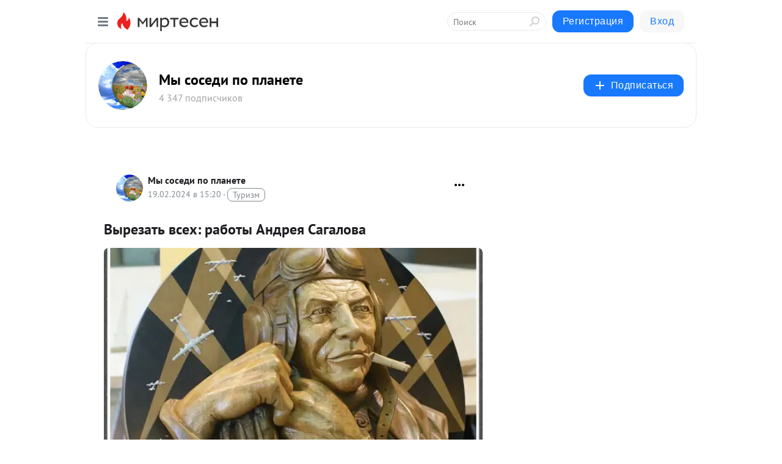

--- FILE ---
content_type: application/javascript;charset=UTF-8
request_url: https://exad.smi2.ru/jsapi?action=rtb_news&payload=CAISJGUxZjBmNWNlLTA1YTktNGQ1Ny1iZGUwLTdjNDA1OTQyYWJkZRpDEI-0qssGIgVydV9SVSoMMy4xMjkuMTIuMjExMAE6JDc3NTM5MzUzLWQ4YTgtNGYzMi04ZGY1LTM3ZDhiYWNiZmIzOSKoAQiAChDQBRqfAU1vemlsbGEvNS4wIChNYWNpbnRvc2g7IEludGVsIE1hYyBPUyBYIDEwXzE1XzcpIEFwcGxlV2ViS2l0LzUzNy4zNiAoS0hUTUwsIGxpa2UgR2Vja28pIENocm9tZS8xMzEuMC4wLjAgU2FmYXJpLzUzNy4zNjsgQ2xhdWRlQm90LzEuMDsgK2NsYXVkZWJvdEBhbnRocm9waWMuY29tKSoRCOSkAxoLbWlydGVzZW4ucnUy5QIKa2h0dHBzOi8vc29zZWR5Lm1pcnRlc2VuLnJ1L2Jsb2cvNDMzODg3Njg0MTkvVnlpcmV6YXQtdnNlaC1yYWJvdHlpLUFuZHJleWEtU2FnYWxvdmE_dXRtX3JlZmVycmVyPW1pcnRlc2VuLnJ1ElZodHRwczovL2JpZ3BpY3R1cmUucnUvdnlyZXphdC12c2V4LXJhYm90eS1hbmRyZXlhLXNhZ2Fsb3ZhLz90YXJnZXQ9bWlydGVzZW4tMTcwODM1NjAwMSKdAdCS0YvRgNC10LfQsNGC0Ywg0LLRgdC10YU6INGA0LDQsdC-0YLRiyDQkNC90LTRgNC10Y8g0KHQsNCz0LDQu9C-0LLQsCAtINCc0Ysg0YHQvtGB0LXQtNC4INC_0L4g0L_Qu9Cw0L3QtdGC0LUgLSDQnNC10LTQuNCw0L_Qu9Cw0YLRhNC-0YDQvNCwINCc0LjRgNCi0LXRgdC10L1CGgiLrAYSC3Nsb3RfMTAzOTQ3GBogAUACSKwC
body_size: 71
content:
_jsapi_callbacks_._2({"response_id":"e1f0f5ce-05a9-4d57-bde0-7c405942abde","blocks":[{"block_id":103947,"tag_id":"slot_103947","items":[],"block_view_uuid":"","strategy_id":14}],"trace":[]});


--- FILE ---
content_type: application/javascript;charset=UTF-8
request_url: https://exad.smi2.ru/jsapi?action=rtb_news&payload=EiQzZTkyZjcwZi1hZmY0LTQxZGUtOGJhZS0yOGEwODI3NTRiNTIaQxCPtKrLBiIFcnVfUlUqDDMuMTI5LjEyLjIxMTABOiQ3NzUzOTM1My1kOGE4LTRmMzItOGRmNS0zN2Q4YmFjYmZiMzkiqAEIgAoQ0AUanwFNb3ppbGxhLzUuMCAoTWFjaW50b3NoOyBJbnRlbCBNYWMgT1MgWCAxMF8xNV83KSBBcHBsZVdlYktpdC81MzcuMzYgKEtIVE1MLCBsaWtlIEdlY2tvKSBDaHJvbWUvMTMxLjAuMC4wIFNhZmFyaS81MzcuMzY7IENsYXVkZUJvdC8xLjA7ICtjbGF1ZGVib3RAYW50aHJvcGljLmNvbSkqEQjkpAMaC21pcnRlc2VuLnJ1MuUCCmtodHRwczovL3Nvc2VkeS5taXJ0ZXNlbi5ydS9ibG9nLzQzMzg4NzY4NDE5L1Z5aXJlemF0LXZzZWgtcmFib3R5aS1BbmRyZXlhLVNhZ2Fsb3ZhP3V0bV9yZWZlcnJlcj1taXJ0ZXNlbi5ydRJWaHR0cHM6Ly9iaWdwaWN0dXJlLnJ1L3Z5cmV6YXQtdnNleC1yYWJvdHktYW5kcmV5YS1zYWdhbG92YS8_dGFyZ2V0PW1pcnRlc2VuLTE3MDgzNTYwMDEinQHQktGL0YDQtdC30LDRgtGMINCy0YHQtdGFOiDRgNCw0LHQvtGC0Ysg0JDQvdC00YDQtdGPINCh0LDQs9Cw0LvQvtCy0LAgLSDQnNGLINGB0L7RgdC10LTQuCDQv9C-INC_0LvQsNC90LXRgtC1IC0g0JzQtdC00LjQsNC_0LvQsNGC0YTQvtGA0LzQsCDQnNC40YDQotC10YHQtdC9QhoI9ZsGEgtzbG90XzEwMTg3NxgaIAJAAkjsBA
body_size: 73
content:
_jsapi_callbacks_._0({"response_id":"3e92f70f-aff4-41de-8bae-28a082754b52","blocks":[{"block_id":101877,"tag_id":"slot_101877","items":[],"block_view_uuid":"","strategy_id":14}],"trace":[]});


--- FILE ---
content_type: application/javascript;charset=UTF-8
request_url: https://exad.smi2.ru/jsapi?action=rtb_news&payload=CAESJDg0YjFlZGVlLTEwNTktNDBiYy04ZmVlLWVjMjY5NGRkNDc0MhpDEI-0qssGIgVydV9SVSoMMy4xMjkuMTIuMjExMAE6JDc3NTM5MzUzLWQ4YTgtNGYzMi04ZGY1LTM3ZDhiYWNiZmIzOSKoAQiAChDQBRqfAU1vemlsbGEvNS4wIChNYWNpbnRvc2g7IEludGVsIE1hYyBPUyBYIDEwXzE1XzcpIEFwcGxlV2ViS2l0LzUzNy4zNiAoS0hUTUwsIGxpa2UgR2Vja28pIENocm9tZS8xMzEuMC4wLjAgU2FmYXJpLzUzNy4zNjsgQ2xhdWRlQm90LzEuMDsgK2NsYXVkZWJvdEBhbnRocm9waWMuY29tKSoRCOSkAxoLbWlydGVzZW4ucnUy5QIKa2h0dHBzOi8vc29zZWR5Lm1pcnRlc2VuLnJ1L2Jsb2cvNDMzODg3Njg0MTkvVnlpcmV6YXQtdnNlaC1yYWJvdHlpLUFuZHJleWEtU2FnYWxvdmE_dXRtX3JlZmVycmVyPW1pcnRlc2VuLnJ1ElZodHRwczovL2JpZ3BpY3R1cmUucnUvdnlyZXphdC12c2V4LXJhYm90eS1hbmRyZXlhLXNhZ2Fsb3ZhLz90YXJnZXQ9bWlydGVzZW4tMTcwODM1NjAwMSKdAdCS0YvRgNC10LfQsNGC0Ywg0LLRgdC10YU6INGA0LDQsdC-0YLRiyDQkNC90LTRgNC10Y8g0KHQsNCz0LDQu9C-0LLQsCAtINCc0Ysg0YHQvtGB0LXQtNC4INC_0L4g0L_Qu9Cw0L3QtdGC0LUgLSDQnNC10LTQuNCw0L_Qu9Cw0YLRhNC-0YDQvNCwINCc0LjRgNCi0LXRgdC10L1CGgjvqwYSC3Nsb3RfMTAzOTE5GBogAUACSOwE
body_size: 71
content:
_jsapi_callbacks_._1({"response_id":"84b1edee-1059-40bc-8fee-ec2694dd4742","blocks":[{"block_id":103919,"tag_id":"slot_103919","items":[],"block_view_uuid":"","strategy_id":14}],"trace":[]});


--- FILE ---
content_type: application/javascript;charset=UTF-8
request_url: https://exad.smi2.ru/jsapi?action=rtb_news&payload=CAQSJDRkZTIxNTI4LWY2NzUtNDY4Yy1hYzhiLWQ3Y2RlNWVjYTY4NBpDEI-0qssGIgVydV9SVSoMMy4xMjkuMTIuMjExMAE6JDc3NTM5MzUzLWQ4YTgtNGYzMi04ZGY1LTM3ZDhiYWNiZmIzOSKoAQiAChDQBRqfAU1vemlsbGEvNS4wIChNYWNpbnRvc2g7IEludGVsIE1hYyBPUyBYIDEwXzE1XzcpIEFwcGxlV2ViS2l0LzUzNy4zNiAoS0hUTUwsIGxpa2UgR2Vja28pIENocm9tZS8xMzEuMC4wLjAgU2FmYXJpLzUzNy4zNjsgQ2xhdWRlQm90LzEuMDsgK2NsYXVkZWJvdEBhbnRocm9waWMuY29tKSoRCOSkAxoLbWlydGVzZW4ucnUy5QIKa2h0dHBzOi8vc29zZWR5Lm1pcnRlc2VuLnJ1L2Jsb2cvNDMzODg3Njg0MTkvVnlpcmV6YXQtdnNlaC1yYWJvdHlpLUFuZHJleWEtU2FnYWxvdmE_dXRtX3JlZmVycmVyPW1pcnRlc2VuLnJ1ElZodHRwczovL2JpZ3BpY3R1cmUucnUvdnlyZXphdC12c2V4LXJhYm90eS1hbmRyZXlhLXNhZ2Fsb3ZhLz90YXJnZXQ9bWlydGVzZW4tMTcwODM1NjAwMSKdAdCS0YvRgNC10LfQsNGC0Ywg0LLRgdC10YU6INGA0LDQsdC-0YLRiyDQkNC90LTRgNC10Y8g0KHQsNCz0LDQu9C-0LLQsCAtINCc0Ysg0YHQvtGB0LXQtNC4INC_0L4g0L_Qu9Cw0L3QtdGC0LUgLSDQnNC10LTQuNCw0L_Qu9Cw0YLRhNC-0YDQvNCwINCc0LjRgNCi0LXRgdC10L1CGgiIrAYSC3Nsb3RfMTAzOTQ0GBogAUACSKwC
body_size: 72
content:
_jsapi_callbacks_._4({"response_id":"4de21528-f675-468c-ac8b-d7cde5eca684","blocks":[{"block_id":103944,"tag_id":"slot_103944","items":[],"block_view_uuid":"","strategy_id":14}],"trace":[]});


--- FILE ---
content_type: application/javascript;charset=UTF-8
request_url: https://exad.smi2.ru/jsapi?action=rtb_news&payload=CAUSJGExYzlkMjc2LTlkYWMtNGNhOS04NzA3LWFkZDljM2Y2YmUwNxpDEI-0qssGIgVydV9SVSoMMy4xMjkuMTIuMjExMAE6JDc3NTM5MzUzLWQ4YTgtNGYzMi04ZGY1LTM3ZDhiYWNiZmIzOSKoAQiAChDQBRqfAU1vemlsbGEvNS4wIChNYWNpbnRvc2g7IEludGVsIE1hYyBPUyBYIDEwXzE1XzcpIEFwcGxlV2ViS2l0LzUzNy4zNiAoS0hUTUwsIGxpa2UgR2Vja28pIENocm9tZS8xMzEuMC4wLjAgU2FmYXJpLzUzNy4zNjsgQ2xhdWRlQm90LzEuMDsgK2NsYXVkZWJvdEBhbnRocm9waWMuY29tKSoRCOSkAxoLbWlydGVzZW4ucnUy5QIKa2h0dHBzOi8vc29zZWR5Lm1pcnRlc2VuLnJ1L2Jsb2cvNDMzODg3Njg0MTkvVnlpcmV6YXQtdnNlaC1yYWJvdHlpLUFuZHJleWEtU2FnYWxvdmE_dXRtX3JlZmVycmVyPW1pcnRlc2VuLnJ1ElZodHRwczovL2JpZ3BpY3R1cmUucnUvdnlyZXphdC12c2V4LXJhYm90eS1hbmRyZXlhLXNhZ2Fsb3ZhLz90YXJnZXQ9bWlydGVzZW4tMTcwODM1NjAwMSKdAdCS0YvRgNC10LfQsNGC0Ywg0LLRgdC10YU6INGA0LDQsdC-0YLRiyDQkNC90LTRgNC10Y8g0KHQsNCz0LDQu9C-0LLQsCAtINCc0Ysg0YHQvtGB0LXQtNC4INC_0L4g0L_Qu9Cw0L3QtdGC0LUgLSDQnNC10LTQuNCw0L_Qu9Cw0YLRhNC-0YDQvNCwINCc0LjRgNCi0LXRgdC10L1CGgiFrAYSC3Nsb3RfMTAzOTQxGBogBEACSKwH
body_size: 72
content:
_jsapi_callbacks_._5({"response_id":"a1c9d276-9dac-4ca9-8707-add9c3f6be07","blocks":[{"block_id":103941,"tag_id":"slot_103941","items":[],"block_view_uuid":"","strategy_id":14}],"trace":[]});


--- FILE ---
content_type: application/javascript;charset=UTF-8
request_url: https://exad.smi2.ru/jsapi?action=rtb_news&payload=CAMSJDk2YjdhYzQ5LTVmNDctNDgxZC04YmJiLTE4MjNmNDEwMzFjYhpDEI-0qssGIgVydV9SVSoMMy4xMjkuMTIuMjExMAE6JDc3NTM5MzUzLWQ4YTgtNGYzMi04ZGY1LTM3ZDhiYWNiZmIzOSKoAQiAChDQBRqfAU1vemlsbGEvNS4wIChNYWNpbnRvc2g7IEludGVsIE1hYyBPUyBYIDEwXzE1XzcpIEFwcGxlV2ViS2l0LzUzNy4zNiAoS0hUTUwsIGxpa2UgR2Vja28pIENocm9tZS8xMzEuMC4wLjAgU2FmYXJpLzUzNy4zNjsgQ2xhdWRlQm90LzEuMDsgK2NsYXVkZWJvdEBhbnRocm9waWMuY29tKSoRCOSkAxoLbWlydGVzZW4ucnUy5QIKa2h0dHBzOi8vc29zZWR5Lm1pcnRlc2VuLnJ1L2Jsb2cvNDMzODg3Njg0MTkvVnlpcmV6YXQtdnNlaC1yYWJvdHlpLUFuZHJleWEtU2FnYWxvdmE_dXRtX3JlZmVycmVyPW1pcnRlc2VuLnJ1ElZodHRwczovL2JpZ3BpY3R1cmUucnUvdnlyZXphdC12c2V4LXJhYm90eS1hbmRyZXlhLXNhZ2Fsb3ZhLz90YXJnZXQ9bWlydGVzZW4tMTcwODM1NjAwMSKdAdCS0YvRgNC10LfQsNGC0Ywg0LLRgdC10YU6INGA0LDQsdC-0YLRiyDQkNC90LTRgNC10Y8g0KHQsNCz0LDQu9C-0LLQsCAtINCc0Ysg0YHQvtGB0LXQtNC4INC_0L4g0L_Qu9Cw0L3QtdGC0LUgLSDQnNC10LTQuNCw0L_Qu9Cw0YLRhNC-0YDQvNCwINCc0LjRgNCi0LXRgdC10L1CGgiDrAYSC3Nsb3RfMTAzOTM5GBogAkACSKwC
body_size: 71
content:
_jsapi_callbacks_._3({"response_id":"96b7ac49-5f47-481d-8bbb-1823f41031cb","blocks":[{"block_id":103939,"tag_id":"slot_103939","items":[],"block_view_uuid":"","strategy_id":14}],"trace":[]});
